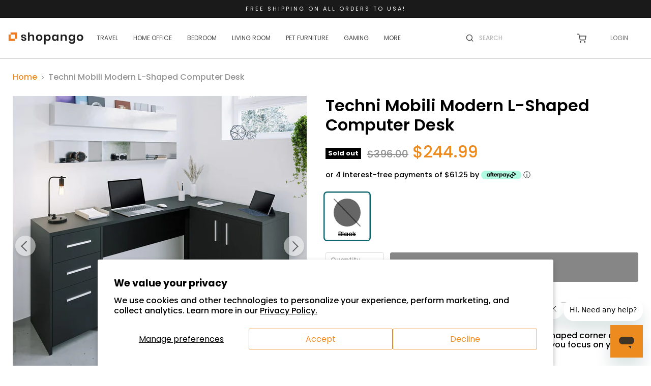

--- FILE ---
content_type: text/html; charset=utf-8
request_url: https://shopango.com/collections/all/products/techni-mobili-modern-l-shaped-computer-desk?view=_recently-viewed
body_size: 1293
content:


















  
    
    










<li
  class="productgrid--item  imagestyle--natural    productitem--sale    product-recently-viewed-card  "
  data-product-item
  data-product-quickshop-url="/products/techni-mobili-modern-l-shaped-computer-desk"
  data-quickshop-hash="f955eb607e53af33882fffea194b11254f4dc4f3f07b7ce165e03471560d1ee5"
  
    data-recently-viewed-card
  
>
  <div class="productitem" data-product-item-content>
    <div class="product-recently-viewed-card-time" data-product-handle="techni-mobili-modern-l-shaped-computer-desk">
      <button
        class="product-recently-viewed-card-remove"
        aria-label="close"
        data-remove-recently-viewed
      >
        <svg
  aria-hidden="true"
  focusable="false"
  role="presentation"
  width="10"
  height="10"
  viewBox="0 0 10 10"
  xmlns="http://www.w3.org/2000/svg"
>
  <path d="M6.08785659,5 L9.77469752,1.31315906 L8.68684094,0.225302476 L5,3.91214341 L1.31315906,0.225302476 L0.225302476,1.31315906 L3.91214341,5 L0.225302476,8.68684094 L1.31315906,9.77469752 L5,6.08785659 L8.68684094,9.77469752 L9.77469752,8.68684094 L6.08785659,5 Z"></path>
</svg>
      </button>
    </div>
    <a
      class="productitem--image-link"
      href="/products/techni-mobili-modern-l-shaped-computer-desk"
      tabindex="-1"
      data-product-page-link
    >
      <figure class="productitem--image" data-product-item-image>
        
          
            
            

  
    <noscript data-rimg-noscript>
      <img
        
          src="//shopango.com/cdn/shop/products/k2vx1DHY_512x512.jpg?v=1627914149"
        

        alt=""
        data-rimg="noscript"
        srcset="//shopango.com/cdn/shop/products/k2vx1DHY_512x512.jpg?v=1627914149 1x, //shopango.com/cdn/shop/products/k2vx1DHY_1024x1024.jpg?v=1627914149 2x, //shopango.com/cdn/shop/products/k2vx1DHY_1536x1536.jpg?v=1627914149 3x, //shopango.com/cdn/shop/products/k2vx1DHY_2048x2048.jpg?v=1627914149 4x"
        class="productitem--image-alternate"
        
        
      >
    </noscript>
  

  <img
    
      src="//shopango.com/cdn/shop/products/k2vx1DHY_512x512.jpg?v=1627914149"
    
    alt=""

    
      data-rimg="lazy"
      data-rimg-scale="1"
      data-rimg-template="//shopango.com/cdn/shop/products/k2vx1DHY_{size}.jpg?v=1627914149"
      data-rimg-max="3000x3000"
      data-rimg-crop="false"
      
      srcset="data:image/svg+xml;utf8,<svg%20xmlns='http://www.w3.org/2000/svg'%20width='512'%20height='512'></svg>"
    

    class="productitem--image-alternate"
    
    
  >



  <div data-rimg-canvas></div>


          
          

  
    <noscript data-rimg-noscript>
      <img
        
          src="//shopango.com/cdn/shop/products/TB_Lv8jg_512x512.jpg?v=1627914149"
        

        alt=""
        data-rimg="noscript"
        srcset="//shopango.com/cdn/shop/products/TB_Lv8jg_512x512.jpg?v=1627914149 1x, //shopango.com/cdn/shop/products/TB_Lv8jg_1024x1024.jpg?v=1627914149 2x, //shopango.com/cdn/shop/products/TB_Lv8jg_1536x1536.jpg?v=1627914149 3x, //shopango.com/cdn/shop/products/TB_Lv8jg_2048x2048.jpg?v=1627914149 4x"
        class="productitem--image-primary"
        
        
      >
    </noscript>
  

  <img
    
      src="//shopango.com/cdn/shop/products/TB_Lv8jg_512x512.jpg?v=1627914149"
    
    alt=""

    
      data-rimg="lazy"
      data-rimg-scale="1"
      data-rimg-template="//shopango.com/cdn/shop/products/TB_Lv8jg_{size}.jpg?v=1627914149"
      data-rimg-max="3000x3000"
      data-rimg-crop="false"
      
      srcset="data:image/svg+xml;utf8,<svg%20xmlns='http://www.w3.org/2000/svg'%20width='512'%20height='512'></svg>"
    

    class="productitem--image-primary"
    
    
  >



  <div data-rimg-canvas></div>


        

        























<span class="productitem__badge productitem__badge--soldout">
    Sold out
  </span>
      </figure>
    </a><div class="productitem--info">
      

      

      <h2 class="productitem--title">
        <a href="/products/techni-mobili-modern-l-shaped-computer-desk" data-product-page-link>
          Techni Mobili Modern L-Shaped Computer Desk
        </a>
      </h2>
















<div style='' class='jdgm-widget jdgm-preview-badge' data-id='6803820544161'
data-template='product._recently-viewed'
data-auto-install='false'>
  <div style='display:none' class='jdgm-prev-badge' data-average-rating='0.00' data-number-of-reviews='0' data-number-of-questions='0'> <span class='jdgm-prev-badge__stars' data-score='0.00' tabindex='0' aria-label='0.00 stars' role='button'> <span class='jdgm-star jdgm--off'></span><span class='jdgm-star jdgm--off'></span><span class='jdgm-star jdgm--off'></span><span class='jdgm-star jdgm--off'></span><span class='jdgm-star jdgm--off'></span> </span> <span class='jdgm-prev-badge__text'> No reviews </span> </div>
</div>



      

 
 

      
        






























<div class="price productitem__price ">
  
    <div
      class="price__compare-at visible"
      data-price-compare-container
    >

      
        <span class="visually-hidden">Original price</span>
        <span class="money price__compare-at--single" data-price-compare>
          $396.00
        </span>
      
    </div>


    
      
      <div class="price__compare-at--hidden" data-compare-price-range-hidden>
        
          <span class="visually-hidden">Original price</span>
          <span class="money price__compare-at--min" data-price-compare-min>
            $396.00
          </span>
          -
          <span class="visually-hidden">Original price</span>
          <span class="money price__compare-at--max" data-price-compare-max>
            $396.00
          </span>
        
      </div>
      <div class="price__compare-at--hidden" data-compare-price-hidden>
        <span class="visually-hidden">Original price</span>
        <span class="money price__compare-at--single" data-price-compare>
          $396.00
        </span>
      </div>
    
  

  <div class="price__current  price__current--on-sale" data-price-container>

    

    
      
      
        <span class="visually-hidden">Current price</span>
      
      <span class="money" data-price>
        $244.99
      </span>
    
    
  </div>

  
    
    <div class="price__current--hidden" data-current-price-range-hidden>
      
        <span class="money price__current--min" data-price-min>$244.99</span>
        -
        <span class="money price__current--max" data-price-max>$244.99</span>
      
    </div>
    <div class="price__current--hidden" data-current-price-hidden>
      <span class="visually-hidden">Current price</span>
      <span class="money" data-price>
        $244.99
      </span>
    </div>
  

  

  
</div>


      


      
        <div class="productitem--description">
          <p>Make a professional statement with this incredible L-Shaped corner desk. This expansive workspace offers plenty of room, while you focus on your pr...</p>

          
            <a
              href="/products/techni-mobili-modern-l-shaped-computer-desk"
              class="productitem--link"
              data-product-page-link
            >
              View full details
            </a>
          
        </div>
      
    </div>

    
  </div>

  
</li>



--- FILE ---
content_type: text/css
request_url: https://shopango.com/cdn/shop/t/34/assets/custom.css?v=62842503837862447331631706677
body_size: 8937
content:
:root{--font-size-menu: .75rem}@media screen and (max-width: 859px){:root{--font-size-heading-medium: 2.34375rem;--font-size-heading-1: 2.34375rem;--font-size-heading-2: 1.875rem;--font-size-heading-3: 1.56rem}}@media screen and (max-width: 719px){:root{--font-size-heading-large: 2rem;--font-size-heading-medium: 2rem}}.container{max-width:1600px;padding-right:25px;padding-left:25px;margin:0 auto}@media (max-width: 768px){.container{padding-left:15px;padding-right:15px}}@media (max-width: 575px){.container{padding-left:10px;padding-right:10px}}.container.mini{max-width:900px}.button-secondary{border:1px solid rgba(16,102,110,.4)}.button-link{color:#10666e!important;text-decoration:none;transition:color .1s cubic-bezier(.4,0,.2,1);padding:12px 0!important;font-weight:600}.button-link:hover .icon-signpost-arrow path:first-child{transform:translate(0)}.button-link:hover .icon-signpost-arrow path:last-child{transform:translate(0)}@media (max-width: 768px){.collection-list__mini-on-mobile .collection-list__content{grid-template-columns:repeat(2,minmax(0,1fr))!important}.collection-list__mini-on-mobile .collection__item a{display:flex;text-decoration:none;align-items:center}.collection-list__mini-on-mobile .collection__item-image{margin-right:15px}.collection-list__mini-on-mobile .collection__item-image img,.collection-list__mini-on-mobile .collection__item-image svg{height:50px;width:50px;object-fit:contain;background-color:#fff}}@media (max-width: 768px) and (max-width: 768px){.collection-list__mini-on-mobile .collection__item-image img,.collection-list__mini-on-mobile .collection__item-image svg{height:54px;width:54px}}@media (max-width: 768px){.collection-list__mini-on-mobile .collection__item-title{line-height:1.2;font-size:var(--font-size-body-smaller)}.collection-list__mini-on-mobile .collection__item-info{margin-top:0;text-align:left;word-break:break-word}}.collection__item a{color:currentColor}.home-section--title{margin-top:0;color:currentColor}.collection__item-title{font-size:1.1875rem;font-weight:400;color:currentColor}.collection__item-image img,.collection__item-image svg{max-width:180px;display:inline-block;mix-blend-mode:multiply}.collection__item-image{overflow:visible}.collection-list__mini-on-mobile .collection__item-image img{mix-blend-mode:multiply}.collection-list__mini-on-mobile .home-section--description{display:none}@media (min-width: 1280px){.featured-collection__container:not(.featured-collection__mini) .featured-collection__content[data-layout=slideshow] .productgrid--item{margin-right:50px;width:calc(20% - 50px)}}@media (max-width: 768px){.collection-list__content{margin-bottom:0}}.collection-list__container .home-section--title{margin-bottom:1rem}.collection-list__container .home-section--description{margin-bottom:0}@media (max-width: 768px){.collection-list__container .home-section--description{margin-bottom:20px}}.collection-list__container .collection__item-info{margin-top:0}.collection-list__container .collection-list__button{margin-top:1.5rem;margin-bottom:.8rem}@media (max-width: 768px){.collection-list__mini-on-mobile{max-width:90%}}@media (max-width: 768px){body.dark-mode .collection-list__mini-on-mobile{max-width:100%}}@media (max-width: 719px){.collection-list__content[data-layout=grid]{row-gap:10px;column-gap:10px}}.highlights-banner__icon{height:6rem;max-width:100%;margin-bottom:30px}.highlights-banner .home-section--title{margin-bottom:0;text-align:center}.highlights-banner .home-section--description{text-align:center}.highlights-banner__container.section-spacing{margin-top:0;padding-top:3.125rem;padding-bottom:3.125rem}@media (max-width: 768px){.highlights-banner__container.section-spacing{padding-top:30px;padding-bottom:30px}}@media (max-width: 768px){.highlights-banner .highlights-banner__content:not([data-highlights-slider]){grid-template-columns:repeat(2,minmax(0,1fr))}}@media (max-width: 575px){.highlights-banner .highlights-banner__content:not([data-highlights-slider]){column-gap:5px;row-gap:1rem}.highlights-banner .highlights-banner__content:not([data-highlights-slider]) .highlights-banner__heading{font-size:.9rem}.highlights-banner .highlights-banner__content:not([data-highlights-slider]) p{font-size:.7rem}}.highlights-banner__block.highlights-banner__align-left{flex-direction:row!important;align-items:center}.highlights-banner__block.highlights-banner__align-left .highlights-banner__icon{height:auto;margin-bottom:0;width:6rem}@media (max-width: 575px){.highlights-banner__block.highlights-banner__align-left .highlights-banner__icon{width:3rem}}.highlights-banner__block.highlights-banner__align-left .highlights-banner__icon img{width:100%;height:auto}.highlight-banner__count-3{justify-content:space-between}.highlight-banner__count-3 .highlights-banner__block{width:auto}@media screen and (min-width: 1024px){.highlights-banner__text p{font-size:.8rem}}@media (max-width: 768px){.spacer__no-mobile{display:none}}.slideshow-slide__content{margin:0}.slideshow .slideshow-slide__content{max-width:475px}.slideshow .slideshow-slide__content.slideshow-slide__content--text-left{padding-right:0;padding-left:0;left:20%}.slideshow .slideshow-slide__heading{font-weight:600;line-height:.9;margin-bottom:20px}.slideshow .slideshow-slide__text{font-size:1.0625rem}.slideshow .slideshow-slide__button{font-size:.875rem}@media (max-width: 575px){.slideshow .slideshow--hide-content-md .slideshow-slide__content,.slideshow .slideshow--hide-content-md .slideshow-slide__overlay{display:none}}@media (max-width: 575px){.slideshow .slideshow--hide-desc-md .slideshow-slide__text{display:none}}.slideshow .slideshow-slide__button--secondary{color:#333}@media (max-width: 768px){.slideshow .slideshow-slide__button--secondary{color:#fff;background-color:transparent;border:1px solid rgba(255,255,255,.4)}.slideshow .slideshow-slide__button--secondary:hover{color:#10666e}}@media (max-width: 768px){.slideshow .slideshow-slide__content{max-width:100%;color:#fff}.slideshow .slideshow-slide__content--text-left{padding-right:10px!important;padding-left:10px!important;left:0!important;color:#fff}.slideshow .slideshow-slide__heading{font-size:2.5rem}.slideshow .slideshow-slide__heading:after{margin-left:auto;margin-right:auto}}.slideshow-slide__content:empty{display:none}@media (max-width: 719px){.slideshow--height-medium-mobile .slideshow-slide__image-wrapper{height:380px}}.site-navigation-wrapper,.site-navigation{position:static!important}.site-navigation a{line-height:10px}.navmenu{max-width:inherit!important}.navmenu-meganav-wrapper{flex-direction:row-reverse;justify-content:center}.navmenu-meganav-items{align-items:flex-start;display:flex!important;flex-direction:column;grid-gap:inherit!important;flex:0 1 auto!important;margin-right:20px!important;margin-left:20px!important}.navmenu-meganav-items .navmenu-meganav-item a{height:100%;display:flex!important;align-items:center}.navmenu .navmenu-icon{display:none}.navmenu-meganav{background-color:#f8f6f1!important}.navmenu-meganav.navmenu-meganav--desktop{margin-top:1px}.navmenu-meganav .navmenu-meganav--image-text{font-size:var(--font-size-body)!important}.mega-menu-title{font-weight:700!important;color:#0006!important;font-size:1rem!important}.mega-menu-footer-btn{margin-top:10px;font-size:1rem!important;font-weight:600!important}.navmenu-meganav--image-size-medium{max-height:180px}.navmenu-meganav--image-size-large{max-height:200px}.navmenu-meganav--image{object-fit:cover}.navmenu{white-space:nowrap}.navmenu-more{position:relative;cursor:pointer;z-index:999}.navmenu-more--sub-menu{visibility:hidden;opacity:0;position:absolute;right:0;top:100%;box-shadow:0 3px 9px #00000040;border-radius:4px;background-color:#fff;padding:10px 0!important;text-align:right;transition:all .3s ease-in-out;transform:translate3d(0,-10px,0)}.navmenu-more--sub-menu .navmenu-meganav-item-parent,.navmenu-more--sub-menu .navmenu-meganav-item-parent a{position:static}.navmenu-more:hover .navmenu-more--sub-menu{opacity:1;visibility:visible;transform:translateZ(0)}body.dark-mode .navmenu-more--sub-menu{background-color:#222;border:1px solid #444}.navmenu-item-text.mega-menu-title{margin-top:0;position:relative;top:-3px}@media (max-width: 768px){.site-mobile-nav .site-header-actions{margin-bottom:50px}.site-mobile-nav .button-secondary{padding:0 30px!important;background-color:transparent}.site-mobile-nav .site-header-logo{margin-top:60px;display:inline-block;margin-left:20px}.site-mobile-nav .mobile-nav-content{min-height:auto}.site-mobile-nav .navmenu-meganav{background-color:transparent!important}.site-mobile-nav .navmenu-meganav .navmenu-meganav--image-container{display:none}.site-mobile-nav .navmenu-icon{display:block!important}.site-mobile-nav .mobile-nav-overlay{background-color:#fff}@supports (backdrop-filter: blur(20px)){.site-mobile-nav .mobile-nav-overlay{-webkit-backdrop-filter:blur(20px);backdrop-filter:blur(20px);background-color:#ffffffbf}}.site-mobile-nav .mobile-nav-panel{background-color:transparent;max-width:100%}.site-mobile-nav .mobile-nav-content li{margin-left:20px;margin-right:20px;border-bottom:1px solid rgba(0,0,0,.16)}.site-mobile-nav .mobile-nav-content li:last-child{border-bottom:none}.site-mobile-nav .mobile-nav-content li a{padding-top:1rem!important;padding-bottom:1rem!important;padding-left:0!important}.site-mobile-nav .navmenu-button{margin-right:0!important}.site-mobile-nav .mobile-nav-content .navmenu-depth-2{background-color:transparent!important}.site-mobile-nav .mobile-nav-content .navmenu-depth-2>li{margin-right:0}}@media (max-width: 768px){body.dark-mode .site-mobile-nav .button-secondary{color:#fff;border-color:#fff6}body.dark-mode .site-mobile-nav .mobile-nav-panel{color:#fff}body.dark-mode .site-mobile-nav .mobile-nav-overlay{background-color:#000}@supports (backdrop-filter: blur(20px)){body.dark-mode .site-mobile-nav .mobile-nav-overlay{background-color:#000000bf}}body.dark-mode .site-mobile-nav .mobile-nav-content li{border-bottom:1px solid rgba(255,255,255,.2)}body.dark-mode .site-mobile-nav .mobile-nav-content .navmenu-link-parent-active~.navmenu-button{background-color:#000}}.navmenu-list-split{display:flex}.navmenu-list-wrapper{flex-direction:column;display:flex;margin-right:20px!important;min-width:200px}.navmenu-meganav--image-size-large{width:280px}@media (max-width: 1024px){.navmenu-meganav--image-size-large{width:200px}}@media (max-width: 900px){.navmenu-meganav--image-size-large{width:150px}}a.navmenu-item-text.navmenu-link-parent,.site-navigation .navmenu-meganav--image-link{font-size:1rem!important}.promo-grid__rounded .promo-block{border-radius:12px}.promo-grid__full-width{max-width:100%;padding-left:0;padding-right:0}.promo-grid--inner{grid-gap:0px}.promo-grid--inner.promo-grid__columns--2{grid-template-columns:35% 65%}.home-section--content{margin-top:8px}.promo-block--content{position:relative}@media (max-width: 768px){.promo-grid__hide_desc_md .promo-block--content .promo-block--text{display:none}}.promo-block--content-wrapper{position:absolute;left:20px;right:20px;top:20px;bottom:20px;display:flex;flex-direction:column;align-items:flex-start;justify-content:flex-start;width:auto}.promo-block--content-wrapper .promo-block--header{font-weight:600}.promo-block--content-wrapper .promo-block--button{position:absolute;right:0;bottom:0}.promo-block--button{color:#333;border:1px solid rgba(51,51,51,.4)}.promo-grid--container .promo-block--button{font-size:.875rem}.promo-block--content-align-bottom-center .promo-block--content-wrapper{justify-content:flex-end}.promo-block{margin-right:8px}.promo-block:last-child{margin-right:0}@media (max-width: 768px){.promo-block{border-radius:0}}@media (max-width: 768px){.promo-block--content{border-radius:0}}@media (max-width: 719px){.promo-grid--height-medium .promo-grid--inner .promo-block,.promo-grid--height-medium .promo-grid--inner .promo-block--content{min-height:250px}}.promo-block--header{max-width:100%!important}.promo-block.has-md-image .promo-block--image-mobile{display:none}@media (max-width: 768px){.promo-block.has-md-image{background-image:none!important}.promo-block.has-md-image img{display:none}.promo-block.has-md-image .promo-block--image-mobile{display:block;width:100%;height:100%;opacity:1;visibility:visible}}.testimonials .testimonial{box-shadow:none;justify-content:flex-start}@media (max-width: 768px){.testimonials .testimonial{width:80%!important}}.testimonials .testimonial .testimonial--link{position:absolute;left:0;right:0;top:0;bottom:0}@media (max-width: 768px){.testimonials .testimonial .testimonial__content{padding:1.5rem}}.testimonials .testimonial__product{max-width:250px;height:150px}@media (max-width: 768px){.testimonials .testimonial__product{height:100px}}.testimonials .testimonial__content--text-left{text-align:left;align-items:flex-start}.testimonials .flickity-slider{mix-blend-mode:multiply}.testimonials .testimonial__text{font-style:normal;font-size:.9rem}.testimonials .flickity-slider{height:100%}.testimonials .flickity-slider .testimonial{min-height:100%}.testimonials .testimonial__title{margin-bottom:0;margin-top:1rem;font-size:1.2rem}@media (max-width: 768px){.testimonials .testimonial__title{margin-top:.6rem;line-height:1.2}}.testimonials .testimonial__text{margin-bottom:40px}@media (max-width: 768px){.testimonials .testimonial__text{margin-top:.6rem;margin-bottom:20px}}.testimonials .testimonial__author{position:absolute;bottom:30px}@media (max-width: 768px){.testimonials .testimonial__author{position:static}}.testimonials-section--hide-pagination .flickity-page-dots{display:none}@media (max-width: 768px){.testimonials-section{padding-bottom:0}}.live-search button.live-search-button[type=submit]{display:none}.live-search .live-search-form{box-shadow:none!important;border-radius:0;border:none}.live-search .live-search-form .form-field{align-items:center}.live-search .live-search-form-field{width:100%}.site-header{border-bottom:1px solid rgba(0,0,0,.2)}.site-header-main-content{justify-content:space-between;margin-right:0;margin-left:0}.site-header-main-content .site-header-content-group{display:flex;align-items:center}.site-header-cart--button{position:relative}.site-header-wrapper{box-shadow:none}.site-header-main{padding-top:10px;padding-left:15px;padding-right:15px}.site-header-main .live-search{width:200px;flex:0 0 auto}.site-header-main .live-search .live-search-form-field{font-size:var(--font-size-menu);text-transform:uppercase}.site-header-cart{position:static!important;margin-top:0!important;height:auto}.site-header--full-width .site-navigation{max-width:inherit}.site-navigation-wrapper .site-header-actions{margin-top:0}.site-navigation-wrapper .site-header-actions a{text-transform:uppercase;font-size:var(--font-size-menu)}@media (max-width: 768px){.site-header-main{padding-top:0;padding-bottom:0}.site-header-main-content{display:flex;justify-content:flex-end;margin-left:44px}#site-header-right{position:relative;right:-8px}.site-header-main .live-search{width:25px}.site-header-main .live-search .live-search-form{position:relative}.site-header-main .live-search .live-search-form-field{opacity:0;position:absolute}.live-search .live-search-form .form-field{height:46px}.site-header-main .live-search svg{width:20px;height:20px}.site-header-main-content .site-header-content-group{width:-webkit-calc(100% - 85px);width:calc(100% - 85px)}.site-header-main-content .site-header-content-group#site-header-right{width:auto}}@media (max-width: 575px){.live-search .live-search-form .form-field{height:38px}.site-header-main-content{flex-wrap:wrap}}@media screen and (min-width: 1024px){.site-header-logo{margin-right:0}}@media (max-width: 768px){.site-header-menu-toggle{top:3px!important}}.site-navigation-wrapper{display:block!important;margin-top:0!important}@media (max-width: 768px){.site-navigation-wrapper{display:none!important}}@media (min-width: 1024px){.site-header-sticky--scrolled .site-header-main-content{margin-left:0!important}.site-header-sticky--scrolled .site-header-menu-toggle{visibility:hidden!important}}.announcement-bar{font-size:.6875rem;font-weight:400;letter-spacing:3px;border-bottom:1px solid rgba(0,0,0,.2);padding:10px 0;z-index:500}@media (max-width: 768px){.announcement-bar{padding:6px 0}}.featured-collection__content[data-layout=slideshow]{padding-left:0;padding-right:0}.flickity-button.previous{top:-50px;right:65px;left:auto!important}.flickity-button.next{top:-50px!important;right:0!important}.productitem--image img{max-height:180px}.home-section--description{margin-bottom:20px}.featured-collection__button{margin-top:0}@media (max-width: 768px){.featured-collection__hide_quick_shop_md .productitem--actions{display:none}}.featured-collection__mini{display:flex}.featured-collection__mini .featured-collection__button{display:none}@media (max-width: 768px){.featured-collection__mini .featured-collection__button-mini{display:none}.featured-collection__mini .featured-collection__button{display:inline-block}}.featured-collection__mini .featured-collection__info{text-align:left;width:280px;padding-right:50px;align-items:start;display:flex;flex-direction:column;justify-content:center}@media (max-width: 768px){.featured-collection__mini .featured-collection__info .home-section--description{display:none}}.featured-collection__mini .home-section--description{margin-bottom:30px}.featured-collection__mini .featured-collection__content{position:static}.featured-collection__mini .featured-collection__content .flickity-button.previous{left:25px!important;bottom:-10px!important;top:auto!important}.featured-collection__mini .featured-collection__content .flickity-button.next{left:84px!important;bottom:-10px!important;top:auto!important}.productgrid--item--hide-swatches .productitem--swatches{display:none}.productgrid--item--info-align-left{text-align:left}.productgrid--item--info-align-center{text-align:center}.productgrid--item--info-align-center .productitem--swatches-container{display:block;padding-right:0}.productgrid--item--info-align-center .productitem--swatches-container>*{display:inline-block}@media (max-width: 768px){.featured-collection__content{overflow-x:auto!important;overflow-y:hidden!important}}.productitem{border:none;box-shadow:none}@media (max-width: 768px){.productitem{padding:0}.productitem:hover{box-shadow:none}}.productitem .jdgm-prev-badge{text-align:left}.productitem .productitem__badge{right:0;left:auto;font-weight:400!important;padding:.1rem .2rem;font-size:.875rem}.hotspot__badge--sale,.productitem__badge--sale{background-color:#fff;color:#e32619}@media (max-width: 768px){.productitem:hover .productitem--image-alternate{visibility:hidden!important}.productitem:hover .productitem--image-primary{visibility:visible!important}}.footer-desktop,.footer-new{background-image:url(dots-pattern.png)}.site-footer-wrapper{background-color:#000;background-image:linear-gradient(180deg,#10666e,#000 40%);color:#fff;margin-top:0;background-repeat:repeat}.site-footer-wrapper .newsletter-input .form-field-input:focus{box-shadow:none}.site-footer-wrapper .site-footer-blocks{justify-content:space-between}.site-footer-wrapper .site-footer-block-social-accounts{width:auto;padding-right:50px}.site-footer-wrapper .site-footer-navigation ul{text-align:right}.site-footer-wrapper .newsletter{margin-bottom:70px}.site-footer-wrapper .newsletter .newsletter-input{max-width:500px}.site-footer-wrapper .pxs-newsletter-form-fields{justify-content:flex-start}.site-footer-wrapper .site-footer-credits{color:currentColor;font-size:1rem}.site-footer-wrapper .social-link{font-size:1rem}.site-footer-wrapper .site-footer-block-title{text-transform:uppercase;margin-bottom:30px}.site-footer-information .navmenu .navmenu-item,.site-footer-block-content{font-size:1rem}.site-footer-block-title{font-size:1.1875rem}@media (max-width: 768px){.site-footer-wrapper .site-footer-block-title{margin-bottom:0}.site-footer-wrapper .site-footer-navigation ul{text-align:center}.site-footer-wrapper .pxs-newsletter-form-fields{flex-wrap:wrap}.site-footer-wrapper .newsletter{margin-bottom:0}.site-footer-wrapper .newsletter .newsletter-input{width:100%;max-width:100%}.site-footer-wrapper .newsletter .newsletter-submit{width:100%;margin-left:0;margin-top:16px}.site-footer-wrapper .navmenu{white-space:normal}}.newsletter-input label{color:#fff}.newsletter-input input{background-color:transparent;color:#fff}.footer-new{padding-top:2rem;background:#000}.footer-new [data-accordion-content][data-accordion-state]{display:block!important}.footer-new .logo-wrapper .social-links{display:none}.footer-new .logo-wrapper .social-links .social-icons{display:flex}.footer-new .logo-wrapper .social-links .social-icons a{color:#fff}.footer-new .logo-wrapper .social-links .social-icons svg+span{display:none}.footer-new .visible-mobile{display:none}.footer-new .site-footer-wrapper{background-image:none!important}.footer-new .site-footer-wrapper .site-footer-blocks{flex-wrap:wrap;display:flex}.footer-new .site-footer-wrapper .site-footer-block-item.site-footer-block-newsletter{width:100%}.footer-new .site-footer-wrapper .site-footer-block-item.site-footer-block-newsletter .site-footer-block-title{text-decoration:none}.footer-new .newsletter-input input{border:none;min-height:76px}.footer-new .form-field-title{top:2rem}.footer-new .form-field-title:not(.live-search-form-field):focus{border-color:transparent;box-shadow:none}.footer-new .site-footer-block-newsletter .newsletter .form-field{margin-top:0}.footer-new .site-footer-block-newsletter .newsletter .form-field.newsletter-submit{text-align:right;margin-right:0}.footer-new .site-footer-block-newsletter .newsletter .form-field.newsletter-submit .button-primary{background:url(https://cdn.shopify.com/s/files/1/0562/0226/4755/files/newsletter-arrow.svg?v=1622647349) no-repeat center right 20px;border:none;font-size:0;min-height:76px;min-width:50%}.footer-new .site-footer-block-newsletter .newsletter .form-fields-inline{border:1px solid #fff;max-width:500px}@media (max-width: 768px){.footer-new{background-image:linear-gradient(180deg,#10666e 0,#000 17%);padding-top:2rem}.footer-new .site-footer-wrapper{background-color:transparent}.footer-new .site-footer-left{text-align:left}.footer-new .visible-mobile{display:block}.footer-new .hide-mobile{display:none}.footer-new .site-footer-wrapper .site-footer-blocks{justify-content:space-between}.footer-new .site-footer-wrapper .navmenu-link{font-size:13px;line-height:18px}.footer-new .site-footer-wrapper .site-footer-block-title{margin-bottom:10px}.footer-new .site-footer-block-item{width:48%;border-bottom:none}.footer-new .site-footer-block-content li a{line-height:1.6}.footer-new .logo-wrapper{display:flex;align-items:center;justify-content:space-between}.footer-new .footer-logo{max-width:40%}.footer-new .logo-wrapper .social-links{display:block}.footer-new .newsletter-input input{min-height:0}.footer-new .site-footer-block-newsletter .newsletter .form-field.newsletter-submit .button-primary{min-height:46px;background:url(https://cdn.shopify.com/s/files/1/0562/0226/4755/files/newsletter-arrow.svg?v=1622647349) no-repeat center right 0px}.footer-new .form-field-title{top:1rem}.footer-new .form-field-input:not(.live-search-form-field):hover{border-color:transparent}}.footer-desktop{display:block}@media (max-width: 768px){.footer-desktop{display:none!important}}.footer-new{display:none}@media (max-width: 768px){.footer-new{display:block}}@media (min-width: 1024px){.site-footer-left:not(:only-child){width:40%}.site-footer-right{width:60%}}.social-link{height:auto;width:auto;display:block;text-decoration:none;color:currentColor;margin-left:0;margin-right:0}.social-link:before{background-color:transparent}.social-link svg{vertical-align:middle}.product--section{margin-top:1.7rem!important}@media (max-width: 768px){.product--section{margin-top:1rem!important}}.product--section .featured-collection__title-card-heading,.product--section .highlights-banner__heading,.product--section .slideshow-slide__heading,.product--section .small-promo-heading,.product--section h1,.product--section h2,.product--section h3,.product--section h4,.product--section h5,.product--section h6{font-weight:600}.gallery-navigation--scroller{overflow-x:scroll;overflow-y:hidden;white-space:nowrap}.gallery-navigation--scroll-button{display:block}.option-value-input+.option-value-swatch-wrapper{box-shadow:0 0 1px 1px #0003}.option-value-input:checked+.option-value-name{color:#000;box-shadow:0 0 0 1.5px #fff,0 0 0 4px #10666e}.variants-ui__option-swatch-wrapper{display:flex!important;flex-direction:column;align-items:center;text-align:center;height:90px!important;padding:10px!important}.variants-ui__option-swatch-wrapper .variant-ui__name{display:none}.variant-ui__name{font-size:.75rem;margin-bottom:2px;margin-top:0}.variant-ui__value{font-size:.8rem;margin-bottom:0;margin-top:8px}.reviewList .stamped-header,.reviewStar .stamped-content{display:none!important}#shopify-section-static-product .product-main .accordion{margin-top:10px}#shopify-section-static-product .product-main .accordion .accordion-item{border-top:1px solid rgba(0,0,0,.2);border-bottom:none}#shopify-section-static-product .product-main .accordion .accordion-content{max-height:100%;display:none;overflow:inherit}#shopify-section-static-product .product-main .accordion .accordion-item h3{font-size:var(--font-size-heading-5);position:relative}#shopify-section-static-product .product-main .accordion .accordion-item h3:after{content:"";position:absolute;right:1rem;top:0;border-bottom:2px solid #000;border-right:2px solid #000;-webkit-transform:rotate(45deg);transform:rotate(45deg);width:10px;height:10px;transition:all ease .3s}#shopify-section-static-product .product-main .accordion .accordion-item .active h3:after{-webkit-transform:rotate(-135deg);transform:rotate(-135deg)}#shopify-section-static-product .product-main .product-title{font-size:2rem;margin-bottom:1rem}@media (max-width: 768px){#shopify-section-static-product .product-main .product-title{font-size:1.4rem}}#shopify-section-static-product .product-main .product-vendor{display:none}#shopify-section-static-product .product-main .loox-rating .loox-icon{color:#f3ac25;margin-right:4px;font-size:var(--font-size-heading-4)}#shopify-section-static-product .product-main .product-form--regular{margin-bottom:2.5rem}#shopify-section-static-product .product-main .product-form--atc-button{text-transform:uppercase;font-size:var(--font-size-body-smaller);padding:1.25rem 1.75rem}#shopify-section-static-product .product-main .form-field-input,#shopify-section-static-product .product-main .form-field-select{padding:1.75rem .625rem .5rem}#shopify-section-static-product .product-main .option-value-input+.option-value-name{margin:0 10px 10px 0}#shopify-section-static-product .product-gallery .product-gallery--media-thumbnail{height:7.9375rem;border-radius:14px;overflow:hidden}#shopify-section-static-product .product-gallery .gallery-navigation--scroll-button.scroll-right{background:url(https://cdn.shopify.com/s/files/1/0562/0226/4755/files/slider-right-arrow.svg?v=1621695014) no-repeat right center,linear-gradient(270deg,#fff 2.72%,#fff0 94.29%)!important;width:7rem;border:none}#shopify-section-static-product .product-gallery .gallery-navigation--scroll-button.scroll-right svg{display:none}#shopify-section-static-product .product-gallery .gallery-navigation--scroll-button.scroll-left{background:url(https://cdn.shopify.com/s/files/1/0562/0226/4755/files/slider-left-arrow.svg?v=1621695015) no-repeat center left,linear-gradient(-270deg,#fff 2.72%,#fff0 94.29%)!important;width:7rem;border:none}#shopify-section-static-product .product-gallery .gallery-navigation--scroll-button.scroll-left svg{display:none}#shopify-section-static-product .bndlr-container h2.bndlr-bundle-title{text-align:left;font-size:2rem;font-weight:500!important;line-height:2.4375rem}@media (max-width: 768px){#shopify-section-static-product .bndlr-container h2.bndlr-bundle-title{font-size:1.5rem!important;line-height:1.2!important}}#shopify-section-static-product .bndlr-bundle-description{text-align:left;width:100%}#shopify-section-static-product .bndlr-mnm-available-products{margin:0 -2%}#shopify-section-static-product .bndlr-product{border:none;margin:5px 2% 2%;width:16%;max-width:320px}#shopify-section-static-product .bndlr-product-title{text-decoration:none;font-size:17px;line-height:20.2px;margin-bottom:20px;display:block;font-weight:400!important}#shopify-section-static-product .bndlr-new-price{opacity:.5;font-weight:400!important;font-size:15px;line-height:18px;margin-bottom:20px;display:block}#shopify-section-static-product .bndlr-select-variant{margin-top:0;margin-bottom:10px!important}#shopify-section-static-product .bndlr-add-to-bundle{border:1px solid #E3E3E3;font-size:11px;border-radius:4px;transition:all ease .3s}#shopify-section-static-product .bndlr-add-to-bundle:hover{background:#10666e;border:1px solid #10666e;color:#fff}#shopify-section-static-product .bndlr-mnm-second-container{flex-direction:row;justify-content:center}#shopify-section-static-product .bndlr-mnm-second-container .bndlr-product{box-shadow:none;margin:0 7% 0 0;max-width:320px}#shopify-section-static-product .bndlr-mnm-second-container .bndlr-product:not(:last-of-type):after{font-weight:400;color:#fff;background:#10666e;width:2.75rem;height:2.75rem;line-height:2.75rem;font-size:3.125rem;right:-20%}#shopify-section-static-product .bndlr-mnm-second-container .bndlr-product:last-child:after{content:"=";position:absolute;display:block;top:50%;transform:translateY(-50%);z-index:1;border-radius:50%;font-family:arial;font-weight:400;color:#fff;background:#10666e;width:2.75rem;height:2.75rem;line-height:2.75rem;font-size:3.125rem;right:-20%}#shopify-section-static-product .bndlr-mnm-second-container .bndlr-product-image-url{margin-bottom:30px}#shopify-section-static-product .bndlr-mnm-selected-products-title{display:none}#shopify-section-static-product .bndlr-mnm-selected-products{flex:none;margin-right:56px}#shopify-section-static-product .bndlr-mnm-add-to-cart-wrapper{background:#10666e;color:#fff;padding:2.5rem;display:flex;flex-direction:column;border-radius:10px;justify-content:center;max-width:320px}#shopify-section-static-product .bndlr-mnm-total-price{height:59%;display:flex;flex-direction:column;font-weight:400;font-size:17px;text-transform:uppercase;letter-spacing:.4em;line-height:1}#shopify-section-static-product .bndlr-mnm-total-price .bndlr-old-price{font-weight:400!important;font-size:19px;line-height:23px;color:#fff!important;letter-spacing:0;margin-top:25%;margin-bottom:5px}#shopify-section-static-product .bndlr-mnm-total-price .bndlr-new-price{font-weight:600!important;font-size:37px;line-height:45px;letter-spacing:0;color:#fff!important;opacity:1}#shopify-section-static-product .bndlr-add-bundle-to-cart{background:transparent;color:#fff;border:1px solid rgba(255,255,255,.5);border-radius:5px;text-transform:uppercase;padding:1.5rem 2rem}#shopify-section-static-product .bndlr-mnm-instructions-text{color:#fff}#shopify-section-static-product .cbb-also-bought-product{padding:0!important;border:none;box-shadow:none}#shopify-section-static-product .cbb-also-bought-slider{margin:0!important}#shopify-section-static-product .cbb-also-bought-slider-container{overflow:inherit!important}#shopify-section-static-product a.cbb-also-bought-next{top:-50px!important;right:0!important}#shopify-section-static-product a.cbb-also-bought-prev{top:-50px!important;right:50px!important;left:auto!important}.product-recently-viewed__content{position:relative;width:100%!important;padding:0 60px}.flickity-button.previous{top:50%;left:0!important;right:auto!important}.flickity-button.next{top:50%!important}.template-product .stamped-container{max-width:1540px!important;display:flex;flex-wrap:wrap;font-family:Montserrat}.product-recommendations--section .product-section--title{font-size:2rem;font-weight:500!important;line-height:2.4375rem}@media (max-width: 768px){.product-recommendations--section .product-section--title{font-size:1.5rem!important;line-height:1.2!important}}.stamped-header{order:2;width:350px}.stamped-content{order:1;width:calc(100% - 350px);padding-right:10%}div[data-widget-style*=standard] .stamped-container .stamped-summary-ratings{padding:0;border:none;width:100%!important;font-size:17px;line-height:20.72px;margin-right:0}div[data-widget-style] .stamped-container .summary-rating:nth-child(1) .summary-rating-title:before,div[data-widget-style] .stamped-container .summary-rating:nth-child(2) .summary-rating-title:before,div[data-widget-style] .stamped-container .summary-rating:nth-child(3) .summary-rating-title:before,div[data-widget-style] .stamped-container .summary-rating:nth-child(4) .summary-rating-title:before,div[data-widget-style] .stamped-container .summary-rating:nth-child(5) .summary-rating-title:before{color:#10666e;font-size:22px}.stamped-container .summary-rating-bar-content{background:#10666e}div[data-widget-style*=standard] .stamped-container .summary-rating-title{width:120px!important}.stamped-container .stamped-photos-carousel{display:none}.stamped-container .stamped-summary-actions-newreview{float:none;display:inline-block;margin:0;color:#fff;background:#10666e;border-color:#10666e;font-weight:400}div[data-widget-style*=standard] .stamped-summary .stamped-summary-actions{float:none}.stamped-reviews-filter,div[data-widget-style*=standard] .stamped-tab-container,div[data-widget-style*=standard] .stamped-tab-container ul.stamped-tabs{display:none!important}.stamped-container .stamped-review{padding-top:0}[data-widget-style=standard2] .stamped-review-content .stamped-review-header-title{display:block;font-weight:400;font-size:21px;line-height:28.69px;margin-bottom:20px}.stamped-starratings.stamped-review-header-starratings{margin-bottom:12px}.stamped-starratings .stamped-fa-star{color:#10666e}.stamped-starratings .stamped-fa-star:before{font-size:22px}.stamped-review-content p.stamped-review-content-body{font-size:17px;margin-bottom:20px;line-height:23.22px}.stamped-container .stamped-review-content .stamped-review-image a{border-radius:10px;margin-right:18px}.stamped-review-footer,.stamped-container[data-widget-show-product-variant=true] .stamped-review-content .stamped-review-product{display:none!important}.stamped-reviews .stamped-review-header{font-size:17px;line-height:23.22px;text-transform:capitalize}.stamped-reviews .stamped-review .author{font-weight:400}.stamped-reviews .stamped-review-header .stamped-review-avatar,.stamped-reviews .stamped-review-header .review-location,.stamped-reviews .stamped-review-header .created{display:none}#stamped-button-submit.stamped-button.stamped-button-primary.button.button-primary.btn.btn-primary{background:#10666e}#shopify-section-static-product a.cbb-also-bought-next{top:-50px!important;right:0!important;background:url(https://cdn.shopify.com/s/files/1/0562/0226/4755/files/slider-right-arrow.svg?v=1621695014) no-repeat center center #fff!important;border:none!important;width:40px!important;height:40px!important}#shopify-section-static-product a.cbb-also-bought-next .cbb-also-bought-next-arrow,#shopify-section-static-product a.cbb-also-bought-prev .cbb-also-bought-prev-arrow{display:none!important}#shopify-section-static-product a.cbb-also-bought-prev{top:-50px!important;right:50px!important;left:auto!important;background:url(https://cdn.shopify.com/s/files/1/0562/0226/4755/files/slider-left-arrow.svg?v=1621695015) no-repeat center center #fff!important;border:none!important;width:40px!important;height:40px!important}.stamped-content .new-review-form.stamped-visible{margin-bottom:20px!important}.dimension-box .dimension-parameters{display:flex;padding:0;margin:0;flex-wrap:wrap}.dimension-box .dimension-parameters li{list-style:none;width:33%;display:flex;margin:20px 0}.dimension-box .dimension-parameters li img{margin-right:20px}.dimension-box .dimension-label-value>span{display:block}.dimension-box .dimension-label-value>span.dim-label{font-size:13px;line-height:16px}.dimension-box .dimension-label-value>span.dim-value{font-size:18px;line-height:22px}.summary-overview .stamped-summary-caption strong{font-weight:400}@media (max-width: 1199px){#shopify-section-static-product .product-main .variants-ui__select{min-width:250px}#shopify-section-static-product .product-main .product-form--atc{max-width:504px}.dimension-box .dimension-parameters li{width:200px}#shopify-section-static-product .bndlr-mnm-add-to-cart-wrapper{padding:1.5rem}#shopify-section-static-product .bndlr-mnm-total-price .bndlr-new-price{font-size:32px}#shopify-section-static-product .bndlr-add-bundle-to-cart{padding:1rem}}.product--outer{align-items:flex-start}@media (max-width: 991px){.product--outer{flex-wrap:wrap;align-items:flex-start}.product-gallery{width:100%}.product-main{width:100%;margin-left:0}div[data-widget-style*=standard] .stamped-header{margin-bottom:20px;order:1;width:100%}.stamped-content{order:2;width:100%;padding-right:0}#shopify-section-static-product .bndlr-product{width:31%}#shopify-section-static-product .bndlr-mnm-second-container .bndlr-product:last-child:after,#shopify-section-static-product .bndlr-mnm-second-container .bndlr-product:not(:last-of-type):after{right:-10%}#shopify-section-static-product .bndlr-mnm-second-container .bndlr-product{max-width:170px}#shopify-section-static-product .bndlr-mnm-second-container .bndlr-product:last-child:after,#shopify-section-static-product .bndlr-mnm-second-container .bndlr-product:not(:last-of-type):after{width:2rem;height:2rem;line-height:2rem;font-size:2.125rem;right:-20%}}@media (max-width: 768px){#shopify-section-static-product .product-main .variants-ui__select{min-width:100%}#shopify-section-static-product .bndlr-product{width:100%}.cbb-also-bought-container.cbb-desktop-view{padding:0 10px}#shopify-section-static-product .bndlr-mnm-second-container{flex-wrap:wrap;justify-content:center}#shopify-section-static-product .bndlr-mnm-selected-products{flex:1 1 100%}#shopify-section-static-product .bndlr-mnm-add-to-cart-wrapper{flex:1 1 100%;max-width:320px}}@media (max-width: 768px) and (max-width: 575px){#shopify-section-static-product .bndlr-mnm-add-to-cart-wrapper{max-width:100%;margin:0 5px}}@media (max-width: 768px){#shopify-section-static-product .bndlr-mnm-total-price{height:auto}#shopify-section-static-product .bndlr-mnm-instructions-text{margin-bottom:10px}#shopify-section-static-product .bndlr-mnm-second-container .bndlr-product:last-child:after,#shopify-section-static-product .bndlr-mnm-second-container .bndlr-product:not(:last-of-type):after{width:1.75rem;height:1.75rem;line-height:1.75rem;font-size:2.125rem;right:50%;bottom:-10%;top:auto}}@media (max-width: 768px) and (max-width: 575px){#shopify-section-static-product .bndlr-mnm-second-container .bndlr-product:last-child:after,#shopify-section-static-product .bndlr-mnm-second-container .bndlr-product:not(:last-of-type):after{text-align:center;transform:translate(50%,-60%)}}@media (max-width: 768px){#shopify-section-static-product .bndlr-mnm-second-container .bndlr-product{margin:0 0 14%}.dimension-box .dimension-parameters li{width:165px}}.wk-button-product.wk-add-product,.wk-button-product.wk-button-product{display:inline-block;padding:20px;border:1px solid #9b51e0;border-radius:3px;margin:0 0 0 12px!important}.wk-button-product .wk-icon{color:#9b51e0;margin-right:0!important;width:20px!important;top:0!important;height:20px!important}.wk-button-product .wk-label{display:none!important}.wk-button-product.wk-button-product{background-color:#9b51e0}.wk-button-product.wk-button-product .wk-icon{color:#fff}.wk-button-product.wk-add-product{background-color:#fff}.wk-button-product.wk-add-product .wk-icon{color:#9b51e0}.product-form--atc{display:flex}.product-form--atc .form-field-select-wrapper{height:100%}.product-form--atc .form-field.form-field--qty-select{height:100%;display:block}.product-form--atc #product-quantity-select{box-shadow:none}@media (max-width: 768px){.cbb-also-bought-product{margin-right:15px!important;width:184px!important}}.modal--quickshop-full .product-form--atc{flex-wrap:wrap}.modal--quickshop-full .product-form--atc-button{display:block}.modal--quickshop-full .accordion{display:none}.modal--quickshop-full .product-form--atc-button.disabled{margin-left:0;margin-top:10px}.product--container .bndlr-hidden{display:none!important}@media (max-width: 575px){.bndlr-mnm-second-container .bndlr-product{display:flex!important;flex-direction:row!important;width:100%;flex:1 1 auto;max-width:100%!important;align-items:center!important;text-align:left!important;margin-bottom:20px!important}.bndlr-mnm-second-container .bndlr-product .bndlr-product-image-url{margin-right:20px}}#shopify-section-static-product .product-gallery .product-gallery--media-thumbnail{height:5.5rem}@media (max-width: 768px){#shopify-section-static-product .product-gallery .product-gallery--media-thumbnail{height:4rem}}@media (min-width: 720px){.product-gallery{width:47%}.product-main{margin-left:3%;width:50%}}.accordion details li{padding-left:20px;text-indent:-20px;margin-bottom:5px}.cbb-also-bought-title{font-size:2rem;font-weight:500!important;line-height:2.4375rem}@media (max-width: 768px){.cbb-also-bought-title{font-size:1.5rem!important;line-height:1.2!important}}.cbb-also-bought-product-name{font-size:.95rem!important}.product__badge--sale{background-color:#fff;color:#e32619;border:1px solid #e32619;position:relative;top:1px}.option-value-input+.option-value-swatch-wrapper .swatch{overflow:visible}.option-value-input+.option-value-swatch-wrapper{border-radius:3px!important;width:85px}.option-value-input:focus+.option-value-swatch-wrapper{box-shadow:0 0 0 1.5px #fff,0 0 0 4px #10666e!important}.option-value-input+.option-value-swatch-wrapper .swatch-inner{height:0;padding-bottom:100%}.product__price .price__current{font-size:2rem}@media (max-width: 768px){.product__price .price__current{font-size:1.6rem}}@media (min-width: 720px){font-size: 2rem}.product-main .accordion-content a{color:#10666e!important;text-decoration:underline!important}.pswp__bg{z-index:9}.pswp__scroll-wrap{z-index:10}@media (max-width: 768px){.product-gallery--arrows{display:none}}.product-gallery--arrows-left,.product-gallery--arrows-right{position:absolute;width:40px;height:40px;background-color:#fff;border-radius:100%;box-shadow:0 3px 5px #0003;top:calc(50% - 50px);transform:translateY(-50%);z-index:9;opacity:.5;cursor:pointer}.product-gallery--arrows-left:hover,.product-gallery--arrows-right:hover{opacity:1}.product-gallery--arrows-left{left:5px}.product-gallery--arrows-right{right:5px}.product-gallery--arrows-left:after{content:"";position:absolute;right:1rem;top:20%;border-bottom:2px solid #000;border-right:2px solid #000;-webkit-transform:rotate(135deg) translateY(-50%);transform:rotate(135deg) translateY(-50%);width:15px;height:15px}.product-gallery--arrows-right:after{content:"";position:absolute;left:1rem;top:46%;border-bottom:2px solid #000;border-right:2px solid #000;-webkit-transform:rotate(-45deg) translateY(-50%);transform:rotate(-45deg) translateY(-50%);width:15px;height:15px}@media screen and (min-width: 720px){.breadcrumbs-container{margin-top:1rem}}.accordion .accordion-content{height:0;overflow:hidden;transition:all .5s ease-in-out}.accordion .accordion-item{border-bottom:1px solid rgba(0,0,0,.2)}.accordion .accordion-item a.active+.accordion-content{height:auto}.accordion .accordion-item a{text-decoration:none;color:inherit;width:100%;margin-bottom:0}.page-masthead{display:none}.page-masthead.visible{display:block}.site-page{margin-top:0!important;margin-bottom:0!important}.shoppable-image--full-width-image{max-width:100%;padding:0}.shoppable-image--section{max-width:100%}@media (max-width: 768px){.hotspot__tooltip-wrapper,.shoppable-image__hotspot--active .hotspot__tooltip-wrapper{transform:translate(calc(-1*(60% + 2rem)),30px)}.hotspot__tooltip-wrapper{margin:0}}body.dark-mode{color:#fff;background-color:#000}body.dark-mode .announcement-bar{background-color:#000!important;color:#fff!important;border-bottom:1px solid rgba(255,255,255,.2)}body.dark-mode header .live-search-form-field,body.dark-mode header .site-header-wrapper,body.dark-mode header .site-header-main,body.dark-mode header .site-navigation{background-color:#000;color:#fff}body.dark-mode header path{stroke:#fff}body.dark-mode header .site-navigation a{color:#fff}body.dark-mode .collection-list__container .collection__item{background-color:#f8f6f1;color:#000;padding:50px 0;border-radius:10px}@media (max-width: 768px){body.dark-mode .collection-list__container .collection__item{padding:6px 10px}}body.dark-mode .productitem{border-radius:10px}body.dark-mode h1:after,body.dark-mode h2:after{content:"";height:6px;width:80px;background-image:linear-gradient(91.27deg,#fa1aff -1.08%,#9c80ff 51.09%);display:block;margin-top:20px}body.dark-mode .home-section--title:after{margin-left:auto;margin-right:auto}body.dark-mode .featured-collection__container h1:after,body.dark-mode .featured-collection__container h2:after{margin-left:0;margin-right:auto}body.dark-mode .productitem--title:after,body.dark-mode .site-footer-block-title:after{display:none}body.dark-mode .slideshow-slide__button--secondary,body.dark-mode .featured-collection__info .button-secondary,body.dark-mode .featured-collection__button-mini{background:transparent;color:currentColor!important}body.dark-mode .slideshow-slide__button--secondary:hover,body.dark-mode .featured-collection__info .button-secondary:hover,body.dark-mode .featured-collection__button-mini:hover{color:currentColor!important;background-color:#ffffff26!important}body.dark-mode .slideshow--section{border-bottom:1px solid rgba(255,255,255,.2)}body.dark-mode .featured-collection__mini .featured-collection__info{justify-content:flex-start}#insta-feed{padding:0!important;margin-top:0!important}#insta-feed .slider-arrow{right:0!important}#insta-feed .slider-arrow+.slider-arrow{left:0!important;right:auto!important}.search--section .productgrid--search input,.collection--section .productgrid--search input{font-size:1.1rem}.search--section .productgrid--outer,.collection--section .productgrid--outer{grid-template-columns:255px calc(100% - 280px)}.search--section .live-search-button,.search--section .productgrid--search-button,.collection--section .live-search-button,.collection--section .productgrid--search-button{background-color:transparent;border:none}.search--section .productgrid--search-button .search-icon--inactive,.collection--section .productgrid--search-button .search-icon--inactive{color:#10666e}.search--section .productgrid--search-button .search-icon--inactive path,.collection--section .productgrid--search-button .search-icon--inactive path{stroke:#10666e!important}.search--section .productgrid--masthead,.search--section .boost-pfs-search-result-toolbar{display:none}.search--section .productgrid--wrapper>div:first-child{margin-bottom:0!important}.search--section .boost-pfs-search-result-header{font-size:2rem;margin-bottom:10px}@media (max-width: 768px){.boost-pfs-filter-tree-mobile-button button{background-color:#10666e!important}}@media (max-width: 768px){.search--section{margin-top:0}.search--section .boost-pfs-search-result-toolbar{display:none}.search--section .productgrid--masthead{margin-bottom:20px}.search--section .boost-pfs-search-result-header,.search--section h1{font-size:1.5625rem}}.search--section .productgrid--outer:not(.productgrid-gridview){display:grid;grid-template-rows:auto auto;grid-template-areas:"masthead masthead" "sidebar product-items-wrapper";column-gap:25px;row-gap:1.75rem}.search--section .productgrid--wrapper{width:100%!important}@media (max-width: 859px){.search--section .productgrid--outer{display:block!important}}.productgrid--sidebar{width:230px}@media (min-width: 1024px){.layout--has-sidebar:not(.productgrid-listview) .productgrid--items.products-per-row-4 .productgrid--item{width:calc(25% - 50px)!important;margin-left:50px!important}.layout--has-sidebar:not(.productgrid-listview) .productgrid--items.products-per-row-4 .productgrid--item:nth-child(3n+1){margin-left:50px!important}.layout--has-sidebar:not(.productgrid-listview) .productgrid--items.products-per-row-4 .productgrid--item:nth-child(4n+1){margin-left:0!important}}.collection--title{line-height:1;font-size:var(--font-size-heading-medium);margin-top:1rem}@media (max-width: 768px){.collection--title{line-height:.9}}.breadcrumbs-container{margin-bottom:1rem}@media (max-width: 768px){.productgrid--utils{padding:0;margin-bottom:.5rem}.boost-pfs-filter-tree-mobile-button button{margin-top:10px!important}}.utils-sortby-select{position:static}.productgrid--utils.utils-sortby{position:relative;display:inline-flex;flex-wrap:nowrap;align-items:center;margin-bottom:0;width:auto}@media (max-width: 768px){.productgrid--utils.utils-sortby{width:100%}}.productgrid--utils.utils-sortby:after{content:"";position:absolute;right:30px;top:50%;border-bottom:2px solid #000;border-right:2px solid #000;-webkit-transform:rotate(45deg) translateY(-50%);transform:rotate(45deg) translateY(-50%);width:10px;height:10px;margin-top:-4px}.productgrid--utils.utils-sortby .utils-sortby-select select{padding-top:10px;padding-left:14px;font-size:1rem;padding-bottom:10px}.productgrid--utils.utils-sortby .utils-sortby-select select:hover{box-shadow:0 2px 6px #00000026,0 0 0 .5px #919191!important}.productgrid--utils.utils-sortby .utils-sortby-select select:focus{outline:none}@media (max-width: 768px){.productgrid--utils.utils-sortby{text-align:left;padding:10px 15px}.productgrid--utils.utils-sortby .form-field-select{padding:0}}.boost-pfs-filter-option-price .noUi-value.noUi-value-horizontal.noUi-value-large:before{content:"$"}@media (max-width: 768px){.pagination--container{margin-top:1.5rem;margin-bottom:1.5rem}.productgrid--utils{margin-top:.5rem}}.pagination--container{display:none}.boost-pfs-filter-bottom-pagination .pagination--container{display:block}.section--canonical{margin-top:inherit}.section--canonical .productgrid--masthead{margin-bottom:1.5rem}@media screen and (min-width: 860px){.utils-sortby-title{font-size:var(--font-size-body-small);display:inline-block;width:100%;min-width:70px;flex:0 0}}nav.productgrid--utils{padding-top:0;padding-bottom:0}@media screen and (max-width: 859px){.productgrid--utils{margin-top:0}}@media screen and (max-width: 859px){.productgrid--utils.productgrid--utils--visible-mobile{display:block}.utils-sortby-button{width:100px}.utils-sortby-select{width:100%}}.solid-section{text-align:center;display:flex;flex-direction:column;min-height:70vh;align-items:center;width:100%}@media (max-width: 768px){.solid-section{min-height:60vh}}.solid-section__content{max-width:350px;margin-top:15vh}@media (max-width: 575px){.solid-section__content{margin-top:10vh}}.solid-section h1{margin-bottom:0}.faq-section{padding:70px 60px}.faq-section .faq-section__info{margin-bottom:60px}.faq-section .faq-section__info h2{font-weight:600}.faq-section__item{margin-bottom:20px;padding-bottom:20px;border-bottom:1px solid rgba(0,0,0,.2)}.faq-section__item h3{font-weight:600;font-size:1.3rem}.faq-section__item p{line-height:1.5}@media (max-width: 768px){.faq-section{padding:10px 15px}.faq-section .faq-section__info{margin-bottom:55px}}.listcollections{padding-top:1.5rem;padding-bottom:1rem;background-color:#f8f6f1}@media (max-width: 768px){.listcollections{padding-top:1rem}}.listcollections--inner{list-style:none;padding:0;display:flex;flex-wrap:wrap}.listcollections .collection__item{flex:0 1 auto;width:25%;padding-right:20px;margin-bottom:20px}@media (max-width: 768px){.listcollections .collection__item{width:33%;padding-right:10px;margin-bottom:10px}}@media (max-width: 575px){.listcollections .collection__item{width:50%;padding-right:5px;margin-bottom:5px}}.listcollections .collection__item .collection__item-info{text-align:left}.listcollections .collection__item a{display:flex;align-items:center;text-decoration:none;background-color:#fff;border-radius:5px;box-shadow:0 2px 4px #0000001a;padding:10px;cursor:pointer;height:100%}.listcollections .collection__item a:hover{box-shadow:0 1px 2px #0003}.listcollections .collection__item a .collection__item-title{margin-top:0;margin-left:15px;line-height:1;font-size:1rem}@media (max-width: 768px){.listcollections .collection__item a .collection__item-title{font-size:.875rem}}.listcollections .collection__item a .collection__item-image img,.listcollections .collection__item a .collection__item-image svg{height:50px;width:auto;border-radius:4px;object-fit:contain}@media (max-width: 768px){.listcollections .collection__item a .collection__item-image img,.listcollections .collection__item a .collection__item-image svg{height:30px;width:30px;max-width:initial}}.listcollections .collection__item img{max-width:100%}.listcollections .breadcrumbs-container{padding-left:0;padding-right:0;margin-top:0}.border-top{border-top:1px solid rgba(0,0,0,.2)}.border-bottom{border-bottom:1px solid rgba(0,0,0,.2)}body.dark-mode .border-top,body.dark-mode .border-bottom{border-color:#fff6}@media (max-width: 575px){.home-section--title,.home-section--description{text-align:center!important}}.text-center{text-align:center}.text-right{text-align:right}.text-left{text-align:left}.card{border-radius:20px;padding:30px;border:1px solid rgba(0,0,0,.4);box-shadow:0 10px 10px #0000000f}@media (max-width: 768px){.card{border-radius:10px;padding:15px}}.row{display:flex;justify-content:flex-start;align-items:flex-start}@media (max-width: 768px){.row{flex-wrap:wrap}}.row.align-items-center{align-items:center}.row.equal{align-items:stretch}.row.equal>.col{flex:1 1 auto;width:100%}@media (max-width: 768px){.row.equal>.col{flex:1 0 auto}}.col{margin-right:15px}.col:last-child{margin-right:0}.icon-section{text-align:center;padding:40px;height:100%}.jdgm-rev-widg{overflow:hidden;padding:0!important;border:none!important}.jdgm-rev-widg .jdgm-widget-actions-wrapper a{border-color:#10666e;color:#10666e;border-radius:4px}.jdgm-rev-widg .jdgm-rev__body{font-size:1.0625rem}[data-number-of-reviews="0"]{text-align:center}[data-number-of-reviews="0"] .jdgm-rev-widg__header{float:none;display:inline-block}[data-number-of-reviews="0"] .jdgm-rev-widg__header .jdgm-widget-actions-wrapper{display:inline-block!important}[data-number-of-reviews="0"] .jdgm-form-wrapper{position:static;max-height:none}.jdgm-rev-widg__header{float:right;width:320px;min-height:160px;position:relative}@media (max-width: 768px){.jdgm-rev-widg__header{width:100%;float:none;margin-bottom:30px!important}}.jdgm-rev__author-wrapper{font-weight:400!important}.jdgm-rev__title{font-weight:600!important}.jdgm-rev-widg__title{display:none}.jdgm-histogram.jdgm-temp-hidden{margin:20px 0 0;padding:0;border:none}.jdgm-rev-widg__summary-stars{font-size:1.6rem}.jdgm-rev-widg__body{margin-right:380px!important}@media (max-width: 768px){.jdgm-rev-widg__body{margin-right:0!important}}.jdgm-divider-top{border-top:none!important;padding-top:0!important;margin-top:0!important}.jdgm-rev{padding-bottom:26px!important;border-top:none;border-bottom:1px solid #eee;margin-bottom:26px!important}.jdgm-rev:last-child{border-bottom:none}.jdgm-rev__content{margin-left:62px!important}.jdgm-rev-widg__summary{float:none!important;display:block!important}.jdgm-widget-actions-wrapper{float:none!important;display:block!important;text-align:left!important;margin-top:10px!important}.jdgm-write-rev-link{text-decoration:none}.jdgm-sort-dropdown-wrapper{float:left!important;margin-top:15px!important}.jdgm-form-wrapper{position:absolute;right:0;top:100px;z-index:9999;max-width:420px;background-color:#fff;padding:20px;border-radius:10px;box-shadow:0 20px 20px #0003;border:1px solid rgba(0,0,0,.4);width:500px;max-height:400px;overflow:auto}.jdgm-form-wrapper input,.jdgm-form-wrapper textarea{padding:15px}.jdgm-form-wrapper .jdgm-submit-rev{background-color:#10666e;color:#fff;padding:10px 20px;outline:none;border:none;border-radius:6px;cursor:pointer}@media (max-width: 768px){.jdgm-form-wrapper{position:static;max-width:100%;width:100%;max-height:fit-content;margin-bottom:30px}}.product-recently-viewed--section .flickity-viewport:after{right:-60px}.product-recently-viewed--section .flickity-viewport:before{left:-60px}.product-recently-viewed--section .flickity-button{z-index:99}.section-spacer{padding:60px 0}@media (max-width: 768px){.section-spacer{padding:30px 0}.section-spacer+.section-spacer{border-top:1px solid rgba(0,0,0,.08)}}body.dark-mode .section-spacer+.section-spacer{border-top:1px solid rgba(255,255,255,.2)}.boost-pfs-search-suggestion-product-sku,.boost-pfs-search-suggestion-product-vendor,.boost-pfs-search-suggestion-product-price{margin-top:0}.boost-pfs-search-suggestion-group[data-group=products] .boost-pfs-search-suggestion-item{padding-bottom:15px!important}.shopify-section.search--section{margin-top:0rem}@media (min-width: 1080px){margin-top: 0rem}.afterpay-grid--logo{max-width:100%}.learn-more-btn{text-align:center;margin-bottom:60px}.blog--inner .article--excerpt-wrapper,.template-collection .productgrid--wrapper .hide-content{display:none}.template-collection .productgrid--wrapper .hide-content.active{display:block}.template-collection .productgrid--wrapper .readless{display:none}.template-collection .productgrid--wrapper .action_button.continue-button{color:#ed8b20;cursor:pointer}.template-collection .productgrid--wrapper .read-button-upr{text-align:center}.template-collection .productgrid--wrapper .productgrid--items{margin-bottom:40px!important}.template-collection .collection--section .productgrid--outer{padding-bottom:20px}.template-collection .productgrid--wrapper .collection--description h3{font-weight:600}.template-collection .productgrid--sidebar .inner-wrapper-sticky{position:relative!important;transform:translateZ(0)!important;left:0!important;bottom:0!important;width:auto!important;top:0!important}
/*# sourceMappingURL=/cdn/shop/t/34/assets/custom.css.map?v=62842503837862447331631706677 */


--- FILE ---
content_type: text/css
request_url: https://shopango.com/cdn/shop/t/34/assets/boost-pfs-custom.css?v=143040194594518544291626988022
body_size: -15
content:
.boost-pfs-filter-tree a,.boost-pfs-filter-tree2 a,.boost-pfs-filter-clear,.boost-pfs-filter-clear-all{color:#4c5154!important;text-decoration:none!important}.boost-pfs-filter-option-block .boost-pfs-filter-block-content ul li a,.boost-pfs-filter-selection-wrapper .boost-pfs-filter-selected-items .selected-item{line-height:22px}.boost-pfs-filter-clear,.boost-pfs-filter-clear-all{font-size:13px}.boost-pfs-search-suggestion-item>a{color:#ed8b1f}.boost-pfs-filter-load-more-loading-icon,.boost-pfs-filter-loading,a.boost-pfs-filter-scroll-to-top{z-index:999}.utils-showby-item.active{font-weight:600;color:#ed8b1f}.search--section .productgrid--wrapper{float:left;width:calc(100% - 210px);margin-left:25px}@media screen and (min-width: 860px){.boost-pfs-filter-tree2:not(.boost-pfs-filter-tree-mobile-open){display:block!important}}@media screen and (max-width: 859px){.boost-pfs-filter-tree-mobile{display:block}.boost-pfs-filter-tree2{display:none!important}.utils-sortby-select{display:block}.boost-pfs-filter-tree-open-body .shopify-section-static-announcement,.boost-pfs-filter-tree-open-body header{opacity:0;pointer-events:none}.search--section .productgrid--wrapper{width:100%;margin-left:0}}.search-template .productgrid--sidebar{padding-top:1.75rem}.boost-pfs-filter-top-display-type{display:-webkit-box;display:-webkit-flex;display:-ms-flexbox;display:flex;-webkit-box-align:center;-webkit-align-items:center;-ms-flex-align:center}.boost-pfs-filter-top-display-type button{padding:5px 13px 2px;margin-left:0;color:#b3b3b3;cursor:pointer;background:#fff;border:0;border-top:1px solid #fff;border-bottom:1px solid #fff;outline:0;-webkit-transition:color .1s ease;transition:color .1s ease;-webkit-appearance:none}.boost-pfs-filter-top-display-type button.active{border-color:#ed8b1f;color:#fff;background:#ed8b1f}.boost-pfs-filter-top-display-type button:nth-of-type(1){border:1px solid #b3b3b3;border-radius:3px 0 0 3px;border-right:none}.boost-pfs-filter-top-display-type button:nth-of-type(2){border:1px solid #b3b3b3;border-radius:0 3px 3px 0;border-left:none}.boost-pfs-filter-top-display-type button:not(.active):hover{color:gray}@media screen and (min-width: 860px){.boost-pfs-filter-top-display-type{margin-left:40px}.boost-pfs-filter-top-display-type button{height:20px;padding:0;margin-left:6px;background-color:transparent}.boost-pfs-filter-top-display-type button:nth-of-type(1){border:0;border-radius:2px}.boost-pfs-filter-top-display-type button:nth-of-type(2){border:0;border-radius:2px}.boost-pfs-filter-top-display-type button.active{color:#ed8b1f;background-color:transparent}}.boost-pfs-filter-scroll-to-top{z-index:500}.boost-pfs-search-result-toolbar{display:flex;align-items:center;margin:35px 0;border-top:1px solid #ededed;border-bottom:1px solid #ededed;white-space:nowrap}.boost-pfs-search-result-toolbar .boost-pfs-search-result-item:first-child{flex:auto}.boost-pfs-search-result-toolbar .boost-pfs-search-result-panel-controls{padding:17px 0;margin:0}@media (max-width: 767px){.boost-pfs-search-result-toolbar .boost-pfs-search-total-result{display:none}}.boost-pfs-search-result-list-item-image img{max-width:100%}.boost-pfs-search-result-list-item a{color:inherit;text-decoration:none}.boost-pfs-search-result-list-item .boost-pfs-search-result-list-item-title{margin-top:0}
/*# sourceMappingURL=/cdn/shop/t/34/assets/boost-pfs-custom.css.map?v=143040194594518544291626988022 */


--- FILE ---
content_type: image/svg+xml
request_url: https://cdn.shopify.com/s/files/1/2077/9487/files/width.svg
body_size: -122
content:
<svg width="47" height="36" viewBox="0 0 47 36" fill="none" xmlns="http://www.w3.org/2000/svg">
<rect x="1" y="1" width="45" height="34" rx="1" stroke="black" stroke-width="2"/>
<path d="M6.29289 17.2929C5.90237 17.6834 5.90237 18.3166 6.29289 18.7071L12.6569 25.0711C13.0474 25.4616 13.6805 25.4616 14.0711 25.0711C14.4616 24.6805 14.4616 24.0474 14.0711 23.6569L8.41421 18L14.0711 12.3431C14.4616 11.9526 14.4616 11.3195 14.0711 10.9289C13.6805 10.5384 13.0474 10.5384 12.6569 10.9289L6.29289 17.2929ZM41.7071 18.7071C42.0976 18.3166 42.0976 17.6834 41.7071 17.2929L35.3431 10.9289C34.9526 10.5384 34.3195 10.5384 33.9289 10.9289C33.5384 11.3195 33.5384 11.9526 33.9289 12.3431L39.5858 18L33.9289 23.6569C33.5384 24.0474 33.5384 24.6805 33.9289 25.0711C34.3195 25.4616 34.9526 25.4616 35.3431 25.0711L41.7071 18.7071ZM7 19L41 19L41 17L7 17L7 19Z" fill="black"/>
</svg>


--- FILE ---
content_type: image/svg+xml
request_url: https://cdn.shopify.com/s/files/1/2077/9487/files/weight.svg
body_size: -97
content:
<svg width="52" height="34" viewBox="0 0 52 34" fill="none" xmlns="http://www.w3.org/2000/svg">
<g clip-path="url(#clip0)">
<g clip-path="url(#clip1)">
<path d="M46.2218 -2.48779H6.60274C6.1075 -2.48779 5.77734 -2.15609 5.77734 -1.65852C5.77734 1.49269 8.33607 4.14635 11.5551 4.14635H17.3329V7.29757H16.5075C14.5266 7.29757 12.8758 8.70733 12.5456 10.6146L9.40909 28.0293C9.16147 29.1903 9.49163 30.4342 10.317 31.3464C11.1424 32.2585 12.2154 32.839 13.4535 32.839H39.4535C40.6916 32.839 41.7646 32.3415 42.59 31.3464C43.3329 30.4342 43.6631 29.1903 43.498 28.0293L40.3615 10.6146C40.0313 8.70733 38.298 7.29757 36.3996 7.29757H35.5742V4.14635H41.3519C44.4885 4.14635 47.1297 1.57562 47.1297 -1.65852C47.0472 -2.15609 46.6345 -2.48779 46.2218 -2.48779ZM36.317 8.87318C37.4726 8.87318 38.4631 9.70245 38.7107 10.8634L41.8472 28.2781C42.0123 28.9415 41.7646 29.6878 41.3519 30.2683C40.9392 30.8488 40.1964 31.0976 39.5361 31.0976H13.371C12.6281 31.0976 11.9678 30.7659 11.5551 30.2683C11.0599 29.6878 10.8948 29.0244 11.0599 28.2781L14.1964 10.8634C14.3615 9.70245 15.4345 8.87318 16.59 8.87318H18.2408H34.7488H36.317ZM18.9837 7.21465V4.14635H33.8408V7.29757H18.9837V7.21465ZM41.2694 2.48782H34.6662H18.1583H11.5551C9.57417 2.48782 7.92338 1.07806 7.51068 -0.829256H45.3139C44.9012 1.07806 43.2504 2.48782 41.2694 2.48782Z" fill="black"/>
<path d="M26.4119 12.6878C22.3675 12.6878 19.1484 16.0049 19.1484 19.9854C19.1484 23.9659 22.45 27.2829 26.4119 27.2829C30.3738 27.2829 33.6754 23.9659 33.6754 19.9854C33.6754 16.0049 30.4564 12.6878 26.4119 12.6878ZM26.4119 25.7073C23.2754 25.7073 20.7992 23.1366 20.7992 20.0683C20.7992 16.9171 23.358 14.4293 26.4119 14.4293C29.4659 14.4293 32.0246 17 32.0246 20.0683C32.0246 23.1366 29.5484 25.7073 26.4119 25.7073Z" fill="black"/>
<path d="M27.9806 17.2488L25.8345 19.4049C25.5044 19.7366 25.5044 20.2341 25.8345 20.5659C25.9996 20.7317 26.2472 20.8146 26.4123 20.8146C26.5774 20.8146 26.825 20.7317 26.9901 20.5659L29.1361 18.4098C29.4663 18.0781 29.4663 17.5805 29.1361 17.2488C28.806 16.9171 28.3107 16.9171 27.9806 17.2488Z" fill="black"/>
</g>
</g>
<defs>
<clipPath id="clip0">
<rect width="52" height="34" fill="white"/>
</clipPath>
<clipPath id="clip1">
<rect width="41.2698" height="38.4781" fill="white" transform="translate(5.77734 -2.48779)"/>
</clipPath>
</defs>
</svg>


--- FILE ---
content_type: image/svg+xml
request_url: https://cdn.shopify.com/s/files/1/2077/9487/files/length.svg
body_size: -106
content:
<svg width="47" height="36" viewBox="0 0 47 36" fill="none" xmlns="http://www.w3.org/2000/svg">
<rect x="1" y="1" width="45" height="34" rx="1" stroke="black" stroke-width="2"/>
<path d="M39.9744 8.22486C40.0986 7.68672 39.763 7.1498 39.2249 7.02561L30.4553 5.00187C29.9172 4.87769 29.3803 5.21326 29.2561 5.7514C29.1319 6.28955 29.4675 6.82647 30.0056 6.95066L37.8007 8.74953L36.0019 16.5447C35.8777 17.0828 36.2133 17.6197 36.7514 17.7439C37.2895 17.8681 37.8265 17.5325 37.9507 16.9944L39.9744 8.22486ZM6.02561 27.7751C5.90142 28.3133 6.237 28.8502 6.77514 28.9744L15.5447 30.9981C16.0828 31.1223 16.6197 30.7867 16.7439 30.2486C16.8681 29.7105 16.5325 29.1735 15.9944 29.0493L8.19925 27.2505L9.99813 19.4553C10.1223 18.9172 9.78674 18.3803 9.2486 18.2561C8.71045 18.1319 8.17353 18.4675 8.04934 19.0056L6.02561 27.7751ZM38.47 7.152L6.47 27.152L7.53 28.848L39.53 8.848L38.47 7.152Z" fill="black"/>
</svg>


--- FILE ---
content_type: image/svg+xml
request_url: https://cdn.shopify.com/s/files/1/2077/9487/files/height.svg
body_size: -646
content:
<svg width="47" height="36" viewBox="0 0 47 36" fill="none" xmlns="http://www.w3.org/2000/svg">
<rect x="1" y="1" width="45" height="34" rx="1" stroke="black" stroke-width="2"/>
<path d="M24.7071 5.29289C24.3166 4.90237 23.6834 4.90237 23.2929 5.29289L16.9289 11.6569C16.5384 12.0474 16.5384 12.6805 16.9289 13.0711C17.3195 13.4616 17.9526 13.4616 18.3431 13.0711L24 7.41421L29.6569 13.0711C30.0474 13.4616 30.6805 13.4616 31.0711 13.0711C31.4616 12.6805 31.4616 12.0474 31.0711 11.6569L24.7071 5.29289ZM23.2929 29.7071C23.6834 30.0976 24.3166 30.0976 24.7071 29.7071L31.0711 23.3431C31.4616 22.9526 31.4616 22.3195 31.0711 21.9289C30.6805 21.5384 30.0474 21.5384 29.6569 21.9289L24 27.5858L18.3431 21.9289C17.9526 21.5384 17.3195 21.5384 16.9289 21.9289C16.5384 22.3195 16.5384 22.9526 16.9289 23.3431L23.2929 29.7071ZM23 6L23 29L25 29L25 6L23 6Z" fill="black"/>
</svg>


--- FILE ---
content_type: image/svg+xml
request_url: https://cdn.shopify.com/s/files/1/0562/0226/4755/files/slider-right-arrow.svg?v=1621695014
body_size: -813
content:
<svg width="36" height="36" viewBox="0 0 36 36" fill="none" xmlns="http://www.w3.org/2000/svg">
<path d="M18.0003 1.33365C8.79558 1.33365 1.33366 8.79558 1.33366 18.0003C1.33366 27.2051 8.79558 34.667 18.0003 34.667C27.2051 34.667 34.667 27.2051 34.667 18.0003C34.667 8.79558 27.2051 1.33366 18.0003 1.33365Z" stroke="#333333" stroke-width="2" stroke-linecap="round" stroke-linejoin="round"/>
<path d="M18.0003 24.666L24.667 17.9993L18.0003 11.3327" stroke="#333333" stroke-width="2" stroke-linecap="round" stroke-linejoin="round"/>
<path d="M11.3337 18L24.667 18" stroke="#333333" stroke-width="2" stroke-linecap="round" stroke-linejoin="round"/>
</svg>


--- FILE ---
content_type: image/svg+xml
request_url: https://cdn.shopify.com/s/files/1/0562/0226/4755/files/slider-left-arrow.svg?v=1621695015
body_size: -817
content:
<svg width="36" height="36" viewBox="0 0 36 36" fill="none" xmlns="http://www.w3.org/2000/svg">
<path d="M17.9997 34.6673C27.2044 34.6673 34.6663 27.2054 34.6663 18.0007C34.6663 8.79591 27.2044 1.33398 17.9997 1.33398C8.79493 1.33398 1.33301 8.79591 1.33301 18.0007C1.33301 27.2054 8.79493 34.6673 17.9997 34.6673Z" stroke="#333333" stroke-width="2" stroke-linecap="round" stroke-linejoin="round"/>
<path d="M17.9997 11.334L11.333 18.0007L17.9997 24.6673" stroke="#333333" stroke-width="2" stroke-linecap="round" stroke-linejoin="round"/>
<path d="M24.6663 18H11.333" stroke="#333333" stroke-width="2" stroke-linecap="round" stroke-linejoin="round"/>
</svg>

--- FILE ---
content_type: text/javascript
request_url: https://shopango.com/cdn/shop/t/34/assets/custom.js?v=42608406705708663031631688281
body_size: 332
content:
(function($2){function triggerResize(){$2(".flickity-slider").each(function(){try{$2(this).data("flickity").resize()}catch{}})}setTimeout(function(){triggerResize()},200),setTimeout(function(){triggerResize()},500),$2(".productitem .productitem--image-primary").on("load",function(){try{$2(this).parents(".flickity-slider:first").data("flickity").resize()}catch{console.log("Unable to re-init flickity")}}),$2(".product-main .accordion-item > a").on("click",function(e){e.preventDefault(),$2(this).hasClass("active")?($2(this).removeClass("active"),$2(this).siblings(".accordion-content").slideUp(300)):($2(this).addClass("active"),$2(this).siblings(".accordion-content").slideDown(300))});function scrollActiveGallery(){if(!($2(".gallery-navigation--scroller").length<=0)){var scroller=document.querySelector(".gallery-navigation--scroller"),activeThumb=document.querySelector(".gallery-navigation--scroller [data-gallery-selected=true]");scroller.scrollTo(activeThumb.offsetLeft-100,0)}}$2(".variants-ui__option-value").click(function(){setTimeout(function(){scrollActiveGallery()},50)}),$2(".variants-ui__input-select").change(function(){setTimeout(function(){scrollActiveGallery()},50)}),scrollActiveGallery(),setTimeout(scrollActiveGallery,50),setTimeout(scrollActiveGallery,100),setTimeout(scrollActiveGallery,200),setTimeout(scrollActiveGallery,1e3);function initSlider(selector){const slider=document.querySelector(selector);let isDown=!1,startX,scrollLeft;slider.addEventListener("mousedown",e=>{isDown=!0,slider.classList.add("active"),startX=e.pageX-slider.offsetLeft,scrollLeft=slider.scrollLeft}),slider.addEventListener("mouseleave",()=>{isDown=!1,slider.classList.remove("active")}),slider.addEventListener("mouseup",()=>{isDown=!1,slider.classList.remove("active")}),slider.addEventListener("mousemove",e=>{if(!isDown)return;e.preventDefault();const walk=(e.pageX-slider.offsetLeft-startX)*3;slider.scrollLeft=scrollLeft-walk})}$2(".gallery-navigation--scroller").length>0&&initSlider(".gallery-navigation--scroller");function getCurrentIndex(){return $2("[data-gallery-selected=true]").index()}function getTotalThumbs(){return $2(".gallery-navigation--scroller > *").length}function selectThumb(index){$2(".gallery-navigation--scroller button:eq("+index+")").click()}function navigateGallery(direction){var current=getCurrentIndex(),total=getTotalThumbs();direction==="left"&&current===0||direction==="right"&&current>=total-1||(selectThumb(direction==="left"?current-1:current+1),scrollActiveGallery())}$2(".gallery-navigation--scroll-button.scroll-left").click(function(){navigateGallery("left")}),$2(".gallery-navigation--scroll-button.scroll-right").click(function(){navigateGallery("right")}),$2(".product-gallery--arrows-left").click(function(){navigateGallery("left")}),$2(".product-gallery--arrows-right").click(function(){navigateGallery("right")})})(jQuery),function(){var bindStickySidebar=function(){new StickySidebar(".productgrid--sidebar .boost-pfs-filter-tree",{topSpacing:100,bottomSpacing:100,containerSelector:".productgrid--outer"})};try{bindStickySidebar()}catch{}window.addEventListener("filters-rendered",bindStickySidebar,!1),window.addEventListener("load",bindStickySidebar)}(),$(document).ready(function(){$(".readmore").click(function(){$(this).hide(),$(".readless").show(),$(".hide-content").toggleClass("active")}),$(".readless").click(function(){$(".readmore").show(),$(this).hide(),$(".hide-content").toggleClass("active")})});
//# sourceMappingURL=/cdn/shop/t/34/assets/custom.js.map?v=42608406705708663031631688281
